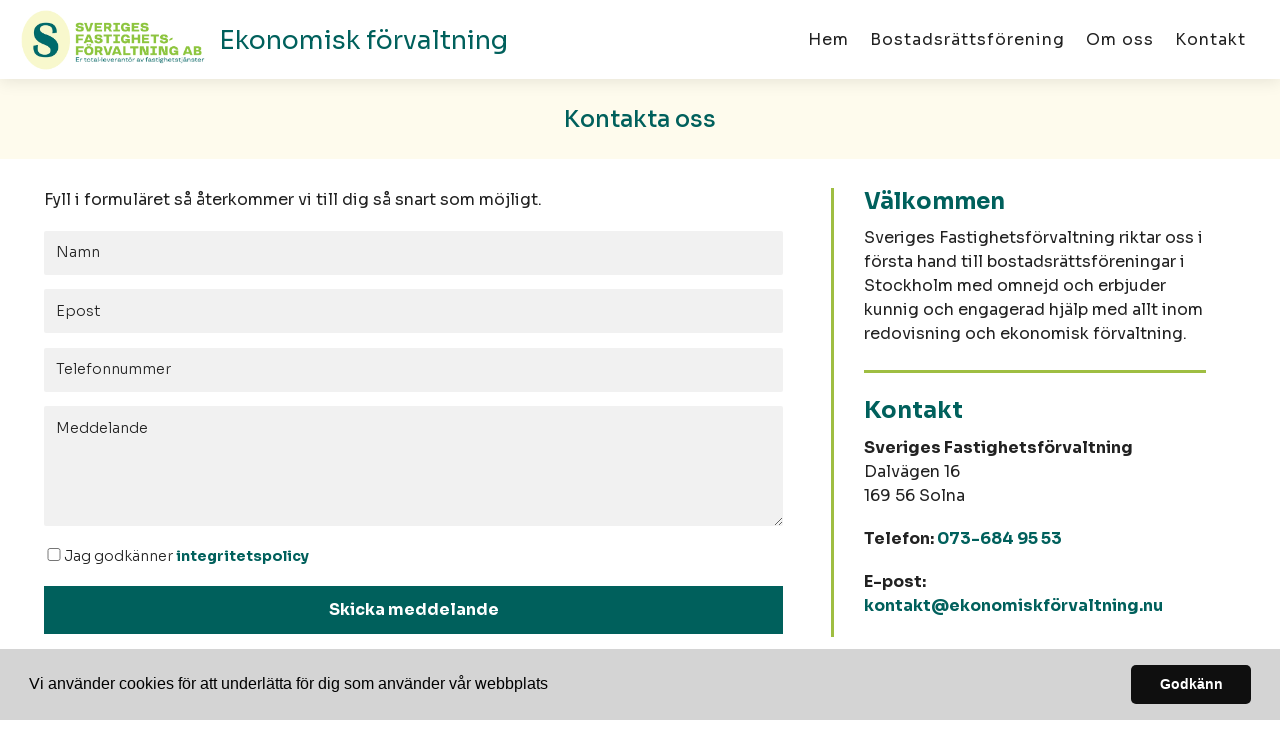

--- FILE ---
content_type: text/html; charset=utf-8
request_url: https://www.xn--ekonomiskfrvaltning-z6b.nu/kontakt
body_size: 6436
content:
<!doctype html>
<html class="no-js" lang="SV-se">
    <head>

<meta http-equiv="x-ua-compatible" content="ie=edge">
<title>Kontakta oss | Ekonomisk förvaltning</title>
<meta name="viewport" content="width=device-width, initial-scale=1">


<link rel="stylesheet" href="https://css.staticjw.com/createdfiles/css-files/297306.css?m=8089">

<style>body{color:#222;background:#fff;font-family:"Sora",sans-serif;font-optical-sizing:auto;font-weight:400;font-size:1em;line-height:1.5;}h1,h2,h3,h4,h5,h6{font-family:"Sora",sans-serif;font-optical-sizing:auto;}.footerrubrik{color:#fefbed;font-family:"Sora",sans-serif;font-optical-sizing:auto;font-weight:700;font-size:1.2em;border-bottom:2px solid #9fbe42;text-transform:none;max-width:50%;}footer a{color:#fefbed;}footer ul a{color:#fefbed;text-transform:none;letter-spacing:0;font-weight:700;}footer a:hover{color:#fff;}h2{color:#222;font-weight:700;font-size:1.425em;}h3{color:#222;font-weight:700;font-size:1.425em;}h4{color:#00605C;font-weight:700;font-size:1.425em;text-transform:none;}.titeluppe{font-weight:400;font-style:normal;text-transform:none;color:#00605C;margin-top:0.65em;font-size:1.6em;}hr{border:0;background:#9fbe42;height:3px;}header .left img{padding:2px;max-height:4em;margin-top:0;}.desktop-nav{padding-top:1.1em;}.desktop-nav a,.desktop-nav a:visited{color:#222;font-weight:400;letter-spacing:0;text-transform:none;font-size:1em;padding-bottom:0;letter-spacing:1px;}.desktop-nav a:hover,.desktop-nav a:active{color:#00605C;border-bottom:0 solid #00605C;padding-bottom:0;}.bildtext{padding-top:130px;}#home-slide-bg h2{font-weight:700;font-size:4em;color:#fff;max-width:800px;}.small{font-size:1.8em;color:#fff;font-weight:700;}.buttons1{background-color:#00605C;color:#fff;border-radius:2px;padding:14px 22px;font-weight:700;text-transform:uppercase;letter-spacing:1px;font-size:0.9em;}.buttons1:hover{background-color:#007e79;color:#fff;}.buttons2{background-color:transparent;border:1px solid #fff;color:#fff;border-radius:2px;color:#fff;font-family:"Sora",sans-serif;font-weight:700;padding:10px 18px;font-size:18px;letter-spacing:1px;margin:4px 2px;-webkit-transition-duration:0.2s;transition-duration:0.2s;text-transform:none;}.buttons2:hover{background-color:#fff;border:1px solid #fff;color:#f55d03;}input#contact-button{background-color:#00605C;color:#fff;font-weight:700;text-transform:none;letter-spacing:0;}input#contact-button:hover{color:#fff;background-color:#007e79;}.jumbotron-subpage{background-color:#fefbed;padding-top:105px;}.undersidatitel{font-weight:500;color:#00605C;text-transform:none;letter-spacing:0;}aside{border-left:3px solid #9fbe42;background-color:transparent;}a{color:#00605C;font-weight:700;}aside a:active,a:focus,a:hover{color:#007e79;}footer p{color:#fff;}footer{background-color:#00605C;padding-top:2.5em;padding-bottom:2.5em;color:#fff;}footer .branding{color:#fff;}footer svg .st0{fill:#fff;}.cta-block .paragraph{color:#222;font-weight:700;font-size:2.2em;letter-spacing:0;margin-top:initial;}.cta-block{background-color:#fefbed;}blockquote{background-color:#fefbed;padding:1em 1em;border-left:3px solid #9fbe42;margin-left:1em;}blockquote p{font-size:130%;}@media (max-width:800px){#home-slide-bg-mob h2{font-weight:700;font-size:2.8em;max-width:550px;}.small{font-size:1.6em;}.titeluppe{font-size:1.6em;padding-top:3px;}.cta-block .paragraph{font-size:1.675em;}td{display:initial;}.bildtext{padding-top:130px;}}@media (max-width:600px){.bildtext{padding-top:40px;}#home-slide-bg-mob h2{padding-bottom:20px;font-size:2.6em;}.jumbotron-subpage{padding-top:30px;}.undersidatitel{font-size:24px;}h3{font-size:1.4em;}.titeluppe{font-size:1.53em;}footer .branding{font-size:0.8em;margin-top:2.4em;}footer .branding .left img{width:100px;}footer .left span{display:block;}}@media (max-width:340px){.bildtext{padding-top:40px;}#home-slide-bg-mob h2{font-size:2.4em;}.small{font-size:1.4em;}}.site-header{box-shadow:0 2px 16px 0 rgba(0,0,0,0.1);}ul{margin:0 0 1.1875em;list-style-type:square;}fieldset{font-weight:300;font-size:14px;color:#222;background-color:transparent;border:0px solid #cfd3d5;border-radius:0;margin:0 0 0.75em;padding:1.5em 0 1.5em 0;margin:auto;width:100%;float:right;}input[type="color"],input[type="date"],input[type="datetime"],input[type="datetime-local"],input[type="email"],input[type="month"],input[type="number"],input[type="password"],input[type="search"],input[type="tel"],input[type="text"],input[type="time"],input[type="url"],input[type="week"],input:not([type]),textarea,select[multiple=multiple],textarea{background-color:#fefbed;border:0 solid #cfd3d5;border-radius:2px;box-shadow:none;color:#000;box-sizing:border-box;font-size:1em;margin-top:4px;margin-bottom:-10px;padding:0.8em;transition:border-color;width:100%;max-height:120px;}label{font-weight:300;margin-bottom:0.375em;font-size:16px;text-transform:none;}footer .left span{color:#fefbed;font-size:14px;}.cc-theme-classic .cc-btn:last-child{min-width:120px;}.cc-color-override--328523012.cc-window{color:rgb(0,0,0);background-color:rgb(212,212,212);border-radius:0;}.mobile-nav-toggle .top-line-wrapper .line{background:#222;}.mobile-nav-toggle .bottom-line-wrapper .line{background:#222;}.mobile-nav-toggle{color:#222;background-color:#fff;}.mobile-nav{background-color:#fff;}.mobile-nav ul li{border-bottom:0 solid #fff;}.mobile-nav ul a{color:#222;text-transform:none;font-weight:700;}.menutel a{color:#222;}.menutel{color:#222;text-transform:none;}form{max-width:80em;display:block;margin-left:auto;margin-right:auto;margin-top:0.6em;}fieldset{font-size:0.9em;color:#222;background-color:transparent;border:0 solid #cfd3d5;border-radius:2px;padding:0;margin-left:auto;margin-right:auto;width:100%;display:block;text-transform:none;}input,select{display:block;}label{margin-bottom:0.375em;}label.required::after{content:"*";}label abbr{display:none;}input[type="color"],input[type="date"],input[type="datetime"],input[type="datetime-local"],input[type="email"],input[type="month"],input[type="number"],input[type="password"],input[type="search"],input[type="tel"],input[type="text"],input[type="time"],input[type="url"],input[type="week"],input:not([type]),textarea,select[multiple=multiple],textarea{background-color:#f1f1f1;border:0;border-radius:2px;box-shadow:none;box-sizing:border-box;margin-top:0;margin-bottom:1em;padding:0.8em;width:100%;max-height:120px;}input[type="color"]:hover,input[type="date"]:hover,input[type="datetime"]:hover,input[type="datetime-local"]:hover,input[type="email"]:hover,input[type="month"]:hover,input[type="number"]:hover,input[type="password"]:hover,input[type="search"]:hover,input[type="tel"]:hover,input[type="text"]:hover,input[type="time"]:hover,input[type="url"]:hover,input[type="week"]:hover,input:not([type]):hover,textarea:hover,select[multiple=multiple]:hover,textarea:hover{border:0 solid #777777;background-color:#f9f9f9;}input[type="color"]:focus,input[type="date"]:focus,input[type="datetime"]:focus,input[type="datetime-local"]:focus,input[type="email"]:focus,input[type="month"]:focus,input[type="number"]:focus,input[type="password"]:focus,input[type="search"]:focus,input[type="tel"]:focus,input[type="text"]:focus,input[type="time"]:focus,input[type="url"]:focus,input[type="week"]:focus,input:not([type]):focus,textarea:focus,select[multiple=multiple]:focus,textarea:focus{border:0 solid #777777;box-shadow:none;outline:none;background-color:#f9f9f9;}::placeholder{color:#222;opacity:1;}:-ms-input-placeholder{color:#222;}::-ms-input-placeholder{color:#222;}textarea{resize:vertical;}input[type="search"]{-webkit-appearance:none;-moz-appearance:none;-ms-appearance:none;-o-appearance:none;appearance:none;}input[type="checkbox"],input[type="radio"]{display:inline;margin-right:0;margin-top:1em;}input[type="file"]{padding-bottom:0.75em;width:100%;}select{margin-bottom:1.5em;max-width:100%;width:auto;}input#check{display:inline-block;margin-left:0;margin-top:0;}header .left a{color:#00605C;display:block;}@media (min-width:40em){header .right{float:right;padding-top:1.8rem;}}</style>


    <link rel="icon" href="https://images.staticjw.com/eko/5280/favicon.png" sizes="any">
    <meta charset="utf-8">
    <link rel="preconnect" href="https://fonts.googleapis.com"> <link rel="preconnect" href="https://fonts.gstatic.com" crossorigin>
    <link href="https://fonts.googleapis.com/css2?family=Sora:wght@100..800&display=swap" rel="stylesheet">
    <link rel="canonical" href="https://www.xn--ekonomiskfrvaltning-z6b.nu/kontakt">




<script src="https://uploads.staticjw.com/ba/badrumsrenoveringistockholm2/cookieconsent-min.js" async></script>
<script>
window.addEventListener("load", function(){
window.cookieconsent.initialise({
  "palette": {
    "popup": {
      "background": "#d4d4d4"
    },
    "button": {
      "background": "#0F0F0F"
    }
  },
  "theme": "classic",
  "content": {
    "message": "Vi använder cookies för att underlätta för dig som använder vår webbplats",
    "dismiss": "Godkänn",
    "link": "",
    "href": ""
  }
})});
</script>

<script>(function(w,d,s,l,i){w[l]=w[l]||[];w[l].push({'gtm.start': new Date().getTime(),event:'gtm.js'});var f=d.getElementsByTagName(s)[0], j=d.createElement(s),dl=l!='dataLayer'?'&l='+l:'';j.async=true;j.src= 'https://www.googletagmanager.com/gtm.js?id='+i+dl;f.parentNode.insertBefore(j,f); })(window,document,'script','dataLayer','GTM-N52SM5B');</script>


    </head>

    <body>
<noscript><iframe src="https://www.googletagmanager.com/ns.html?id=GTM-N52SM5B" height="0" width="0" style="display:none;visibility:hidden"></iframe></noscript>
       <header class="site-header">
            
            <div class="branding" >

                <div class="right">

                 <div class="mobile-nav-toggle" id="mobile-nav-toggle">
                <span class="toggle-button">
                    <span class="top-line-wrapper">
                        <span class="line"></span>
                    </span>
			<span class="mid-line-wrapper">
                        <span class="line"></span>
                    </span>
                    <span class="bottom-line-wrapper">
                        <span class="line"></span>
                    </span>
                </span>
            </div>
            <nav class="mobile-nav" id="mobile-nav">
		
<ul id="nav">
    <li><a href="/">Hem</a></li>
    <li><a href="/brf">Bostadsrättsförening</a></li>
    <li><a href="/om">Om oss</a></li>
    <li id="active"><a href="/kontakt">Kontakt</a></li>
</ul>
<p class="menutel">Tel: <a href="tel:0736849553">073-684 95 53</a></p>
            </nav>  
             
                </div>
<div class="right2">
<nav class="desktop-nav" id="dektop-nav">
		
<ul id="nav">
    <li><a href="/">Hem</a></li>
    <li><a href="/brf">Bostadsrättsförening</a></li>
    <li><a href="/om">Om oss</a></li>
    <li id="active"><a href="/kontakt">Kontakt</a></li>
</ul>
 

            </nav>
	</div>

                <div class="left">
                 <a href="/"><img src="https://uploads.staticjw.com/ek/ekonomiskforvaltning/sff-logo.png" alt="logotyp"></a></div>
                   <div class="left">  

   

 <a href="/"><h3 class="titeluppe">Ekonomisk förvaltning</h3></a><span class="telnr">Tel: <a href="tel:0736849553">073-684 95 53</a></span>

                 
                </div>
            </div>
            
        </header>


	     	         <div class="jumbotron-subpage">
                 <h1 class="undersidatitel">Kontakta oss</h1>
                 </div>

<main>
		

<div class="container">
<section class="intro">
<p>Fyll i formuläret så återkommer vi till dig så snart som möjligt.</p>


<form id="id-contact-form" method="post" action="/include/contact.php" enctype="multipart/form-data">
<fieldset id="contact-form"><input name="subject" type="hidden" value="Ekonomisk förvaltning" /><input name="name2" required="*" type="text" placeholder="Namn" /><input name="email" required="*" type="email" placeholder="Epost" /><input name="phone_number" required="*" type="text" placeholder="Telefonnummer" /><textarea cols="40" name="message" required="" rows="5" placeholder="Meddelande"></textarea><input id="check" style="width: 20px;" required="" type="checkbox" /><span class="approve">Jag godkänner <a href="https://staticjw.com/n/pdf/generaxion-behandling-av-personuppgifter.pdf" target="_blank" rel="noopener">integritetspolicy</a></span> <input id="contact-button" class="buttons button_b" type="submit" value="Skicka meddelande" /></fieldset>
<div style="display:none;visibility:hidden;">
<input type="hidden" id="Ncode" name="code" value="0">
<input type="text" name="url" value=""> (Lämna tom)
</div>
<script>document.querySelectorAll('#Ncode').forEach(function(elem) {elem.value = Math.round(new Date().getTime()/1000);})</script>
</form>
</section>
<aside>
<h4>Välkommen</h4>
<p>Sveriges Fastighetsförvaltning riktar oss i första hand till bostadsrättsföreningar i Stockholm med omnejd och erbjuder kunnig och engagerad hjälp med allt inom redovisning och ekonomisk förvaltning. </p>
<hr />
<h4>Kontakt</h4>
<p><strong>Sveriges Fastighetsförvaltning</strong><br />Dalvägen 16<br />169 56 Solna</p>
<p><strong>Telefon: </strong><a href="tel:0736849553">073-684 95 53</a></p>
<p><strong>E-post:</strong> <a href="/cdn-cgi/l/email-protection#096266677d68627d496c6266676664607a626fcabf7b7f68657d6760676e27677c">kontakt@ekonomiskförvaltning.nu</a></p>
</aside></div>

         
            </main>
            <footer>
                <div class="row">
                    <div class="col-1">
                       <p class="footerrubrik">Om företaget</p>
                        <p>Sveriges Fastighetsförvaltning erbjuder flexibel hjälp inom ekonomisk förvaltning när den som mest behövs. Hos oss får ni hjälp med allt från budgetplanering och avgifts-och hyreshantering till bokslut från en liten och smidig ekonomisk förvaltare med den personliga servicen som ledstjärna. Vi är specialiserade på att hjälpa bostadsrättsföreningar med ekonomisk förvaltning och hyresadministration. </p>                    </div>
                    <div class="col-2">
                        <p class="footerrubrik">Kontakta oss</p>
                        <p><strong>Sveriges Fastighetsförvaltning</strong><br />Dalvägen 16<br />169 56 Solna</p><p class="fotepost">E-post: <a href="/cdn-cgi/l/email-protection#670c080913060c13271f094a4a020c0809080a0e140c011511060b13090e09004a1d5105490912">kontakt@ekonomiskförvaltning.nu</a></p>
<p class="fottelefon">Tel: <a href="tel:0736849553">073-684 95 53</a></p>
                    </div>
                    <div class="col-3">
                        
 <p class="footerrubrik">Meny</p>
                        
<ul id="nav">
    <li><a href="/">Hem</a></li>
    <li><a href="/brf">Bostadsrättsförening</a></li>
    <li><a href="/om">Om oss</a></li>
    <li id="active"><a href="/kontakt">Kontakt</a></li>
</ul>

                    </div>
                </div>
                <div class="row branding">
                    <div class="left">
                      <p>Site & SEO</p>
<svg id="aimfoot" xmlns="http://www.w3.org/2000/svg" version="1.1" viewBox="0 0 65.6 37.4">

  <g>
    <path class="st0" d="M19.5,35c-.1-.8-.2-1.7-.2-2.7v-10.7c0-1.2-.3-2.2-.8-3-.6-.8-1.3-1.3-2.1-1.8-.9-.4-1.8-.7-2.9-.9-1.1-.1-2.1-.2-3.1-.2s-2.3.1-3.4.3c-1.1.2-2.1.6-3,1.1-.9.5-1.6,1.2-2.2,2.1-.6.9-.9,2-1,3.3h5.7c.1-1.1.5-1.9,1.1-2.4.6-.5,1.5-.7,2.6-.7s1,0,1.4,0c.4,0,.8.2,1.2.4.3.2.6.5.8.8.2.4.3.8.3,1.5,0,.6-.1,1-.5,1.3-.4.3-.9.5-1.5.7-.6.2-1.4.3-2.2.4-.8,0-1.7.2-2.5.3-.8.1-1.7.3-2.5.5-.8.2-1.6.6-2.2,1-.7.5-1.2,1.1-1.6,1.8-.4.8-.6,1.7-.6,2.9s.2,2,.5,2.7c.4.8.9,1.4,1.5,1.9.6.5,1.4.9,2.2,1.1.8.2,1.8.4,2.7.4s2.5-.2,3.7-.6c1.2-.4,2.3-1,3.2-2,0,.3,0,.7.1,1,0,.3.2.7.3,1h5.7c-.3-.4-.5-1.1-.6-1.9ZM13.7,28.9c0,.3,0,.7,0,1.3,0,.5-.2,1.1-.5,1.6-.3.5-.7,1-1.4,1.3-.6.4-1.5.6-2.6.6s-.9,0-1.3-.1c-.4,0-.8-.2-1.1-.4-.3-.2-.6-.5-.8-.8-.2-.3-.3-.8-.3-1.3s0-1,.3-1.3c.2-.3.4-.6.7-.9.3-.2.7-.4,1.1-.5.4-.1.8-.2,1.3-.3.5,0,.9-.1,1.4-.2.5,0,.9-.1,1.3-.2.4,0,.8-.2,1.2-.3.4-.1.7-.3.9-.5v2.1Z"/>
    <rect class="st0" x="23.9" y="16.3" width="5.7" height="20.6"/>
    <path class="st0" d="M65,19.7c-.4-.9-.9-1.7-1.6-2.3-.7-.6-1.5-1-2.4-1.3-.9-.3-1.9-.4-3-.4s-2.7.3-3.7,1c-1,.7-1.9,1.5-2.5,2.4-.6-1.3-1.4-2.2-2.4-2.7-1.1-.5-2.3-.8-3.6-.8s-2.6.3-3.6.9c-1,.6-1.9,1.4-2.7,2.5h0v-2.8h-5.3v20.6h5.7v-11.9c0-1,.1-1.8.4-2.4.3-.6.6-1.1,1.1-1.4.4-.3.8-.6,1.3-.7.4-.1.8-.2,1.1-.2.9,0,1.6.2,2.1.5.5.3.8.7,1,1.2.2.5.3,1.1.3,1.7,0,.6,0,1.2,0,1.8v11.5h5.7v-11.5c0-.6,0-1.3.1-1.9,0-.6.3-1.2.6-1.7.3-.5.7-.9,1.2-1.2.5-.3,1.1-.5,1.9-.5s1.4.1,1.9.4c.5.3.8.6,1.1,1.1.2.5.4,1,.4,1.6,0,.6,0,1.3,0,2v11.7h5.7v-13.8c0-1.3-.2-2.5-.6-3.4Z"/>
  </g>
  <path class="st0" d="M33.1,0l-13.7,3.3c-.9.2-1,1.1-.1,1.5l4.8,2.3c.3.1.5.4.6.7l.9,5.2c.2.9,1.1,1.1,1.6.3L33.9,1c.3-.5-.2-1.1-.7-.9Z"/>
</svg><p>&#160;©2026 </p>  
               
                
                    </div>
                </div>
            </footer>
       
	 <script data-cfasync="false" src="/cdn-cgi/scripts/5c5dd728/cloudflare-static/email-decode.min.js"></script><script>     var __fs_conf = __fs_conf || [];     __fs_conf.push(['setAdv',{'id': 'dead8f77-1ad6-4f7b-8eca-d4da47f25dca'}]);</script><script src="//analytics.freespee.com/js/external/fs.js"></script>    
<script>(function() { var global_id = '1cyotrbi'; var property_id = 310304;
    var url = encodeURIComponent(window.location.href.split('#')[0]); var referrer = encodeURIComponent(document.referrer);
    var x = document.createElement('script'), s = document.getElementsByTagName('script')[0];
    x.src = 'https://redistats.com/track.js?gid='+global_id+'&pid='+property_id+'&url='+url+'&referrer='+referrer; s.parentNode.insertBefore(x, s); })(); </script>

       
<script src="https://ajax.googleapis.com/ajax/libs/jquery/3.6.0/jquery.min.js"></script>
   <script>
  !(function (a) {
    a('#mobile-nav-toggle').click(function () {
      a(this).toggleClass('active'), 
      a('#mobile-nav').toggleClass('active')
    })
    a('#mobile-nav li a').click(function () {
      a('#mobile-nav-toggle').toggleClass('active'),
      a('#mobile-nav').toggleClass('active')
    })
  })(jQuery)
</script>

	<script src="https://cdnjs.cloudflare.com/ajax/libs/jquery-backstretch/2.1.18/jquery.backstretch.min.js"></script>

<script>
$( document ).ready(function() {
$("#home-slide-bg").backstretch(["https://uploads.staticjw.com/ek/ekonomiskforvaltning/ef_s_3.jpg"], {isVideo: true, fade:750, duration:  5000});
$("#next").click(function (e) {
        e.preventDefault();
        $("#home-slide-bg").backstretch("next");
	
});

$("#prev").click(function (e) {
        e.preventDefault();
        $("#home-slide-bg").backstretch("prev");
	
});

});  
</script>

<script>
$( document ).ready(function() {
$("#home-slide-bg-mob").backstretch(["https://uploads.staticjw.com/ek/ekonomiskforvaltning/ef_s_3.jpg"], {fade:750, duration:  8000});


});  
</script>

<script> var acc = document.getElementsByClassName("accordion"); var i;  for (i = 0; i < acc.length; i++) {   acc[i].addEventListener("click", function() {     this.classList.toggle("activeacc");     var panel = this.nextElementSibling;     if (panel.style.maxHeight) {       panel.style.maxHeight = null;     } else {       panel.style.maxHeight = panel.scrollHeight + "px";     }    }); } </script>
    <script defer src="https://static.cloudflareinsights.com/beacon.min.js/vcd15cbe7772f49c399c6a5babf22c1241717689176015" integrity="sha512-ZpsOmlRQV6y907TI0dKBHq9Md29nnaEIPlkf84rnaERnq6zvWvPUqr2ft8M1aS28oN72PdrCzSjY4U6VaAw1EQ==" data-cf-beacon='{"version":"2024.11.0","token":"7782330ddaf1430b8ea8c091bf5c9282","r":1,"server_timing":{"name":{"cfCacheStatus":true,"cfEdge":true,"cfExtPri":true,"cfL4":true,"cfOrigin":true,"cfSpeedBrain":true},"location_startswith":null}}' crossorigin="anonymous"></script>
</body>
</html><!-- Page generated in 0.00478 seconds at 7 Jan 02:07 -->

--- FILE ---
content_type: text/javascript;charset=UTF-8
request_url: https://analytics.freespee.com/index.php?url=/external/dncs/callback:__fs_dncs_instance.backendCallback/advid:ZGVhZDhmNzctMWFkNi00ZjdiLThlY2EtZDRkYTQ3ZjI1ZGNhOw/sessionId:/url:aHR0cHM6Ly93d3cueG4tLWVrb25vbWlza2ZydmFsdG5pbmctejZiLm51L2tvbnRha3Q/referrer:/numbersToReplace:MTY5NTYsMDczNjg0OTU1Mw/parameters:Jl9wX2d0YWdfY2xpZW50X2lkPTM5OTQ4NjMzMy4xNzY3NzQ4MDc4Jl9wX2d0YWdfc2Vzc2lvbl9pZD0xNzY3NzQ4MDc3Jl9nYT1HQTEuMS4zOTk0ODYzMzMuMTc2Nzc0ODA3OA/sameSite:0/trackingId:/extTrack:0/
body_size: 741
content:
'Request filtered';